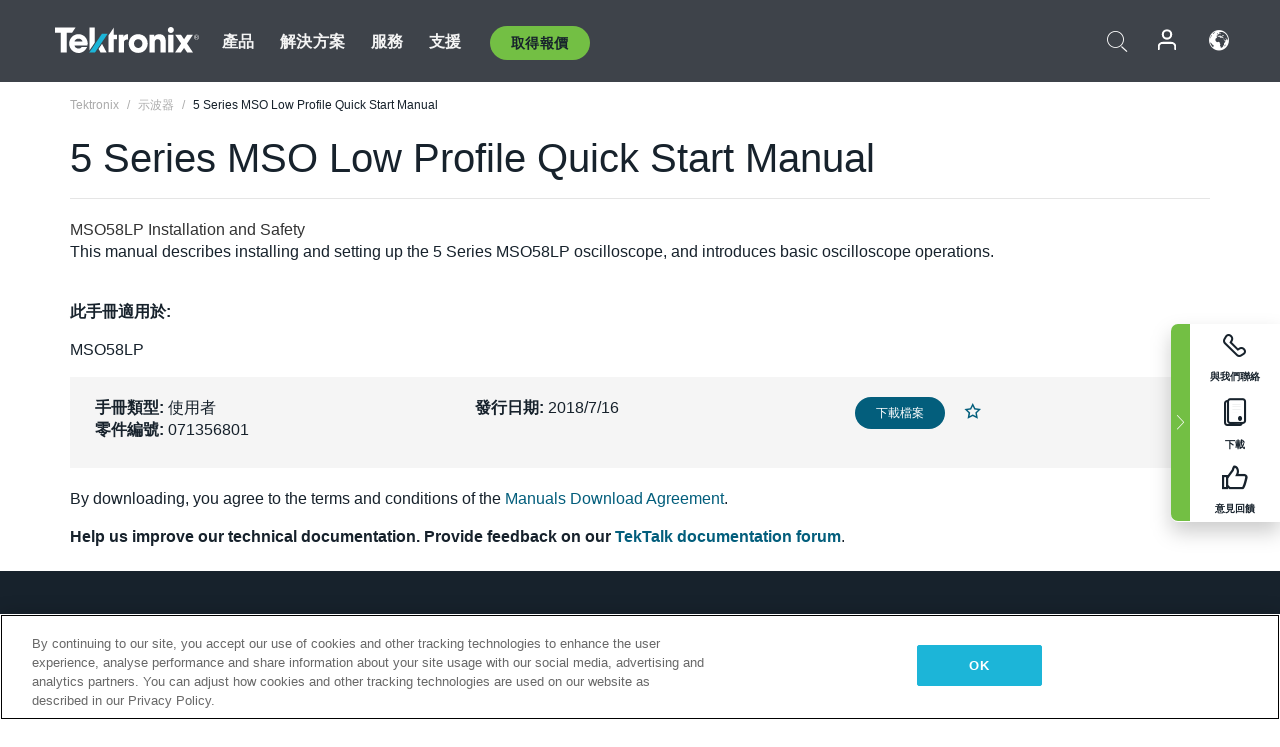

--- FILE ---
content_type: text/html; charset=utf-8
request_url: https://www.tek.com/tw/oscilloscope/5-series-mso-low-profile-manual/5-series-mso-low-profile-0
body_size: 13932
content:



<!DOCTYPE html>
<html lang="zh-TW">
<head itemscope itemtype="http://schema.org/WebSite">
    <meta charset="utf-8">
    <meta http-equiv="X-UA-Compatible" content="IE=edge">
    <meta name="viewport" content="width=device-width" />
    <meta http-equiv="content-language" content="zh-TW">

        <!--Critical CSS Styles-->
        
        <!--CSS Styles-->
        <link rel="stylesheet" id="tek-main-css" href="/patternlab/css/tek.css?v-2026.01.22.1" as="style" data-version="2026.01.22.1">
        <noscript id="tek-main-css-noscript"><link rel="stylesheet" href="/patternlab/css/tek.css?v-2026.01.22.1"></noscript>


    <style type="text/css" data-source="global">
        
    </style>
    <style type="text/css" data-source="localized">
            
    </style>

    <style>
.bundle-card{
overflow: visible;
}
.oem-hide{display:none !important;}
.bundle-card .bundle-price {
font-size:1.425rem!important;
}
@media screen and (min-width: 992px) and (max-width: 1279px){
.bundle-card .bundle-price {
font-size:1.1rem!important;
}
}
.new-nav-item::before {
    color: #73bf44;
    display: initial;
}
:lang(en) .new-nav-item::before, :lang(en) header.header--redesign .nav--main ul li ul li a.category[href="https://my.tek.com/tektalk/"]:before
{
  content: "NEW! ";
   color: #73bf44;
    display: initial;
}
:lang(ja) .new-nav-item::before {
    content: "新着 ";
}
:lang(zh-CN) .new-nav-item::before {
    content: "新的 ";
}
:lang(de-DE) .new-nav-item::before {
    content: "Neu ";
}
:lang(fr-FR) .new-nav-item::before {
    content: "Nouveau "
}
:lang(zh-TW) .new-nav-item::before {
    content: "新的 ";
}
@media screen and (min-width: 992px) {
:lang(fr-FR) .new-nav-item::before {left: -45px;}
  .new-nav-item::before {
    position: absolute;
    left: -20px;
  }
}
.tek-accordion-content {display:none;}
div#drift-frame-controller{z-index:214748364!important;}
@media only screen and (max-width:425px){#onetrust-banner-sdk.otFlat{max-height:25%!important}#onetrust-banner-sdk #onetrust-policy{margin-left:0;margin-top:10px!important}#onetrust-banner-sdk .ot-sdk-columns{width:48%!important;float:left;box-sizing:border-box;padding:0;display:initial;margin-right:2%}#onetrust-consent-sdk #onetrust-button-group button:first-child{margin-top:40px!important}#onetrust-banner-sdk #onetrust-close-btn-container{top:0!important}#onetrust-banner-sdk #onetrust-banner-sdk.ot-close-btn-link,#onetrust-banner-sdk.ot-close-btn-link{padding-top:0!important}}
@media screen and (max-width: 767px){
footer.footer.footer-redesign .footer-connect .social-media-container a {font-size:2rem;}
}
@media screen and (max-width: 300px){
footer.footer.footer-redesign .footer-connect .social-media-container a {font-size:1rem;}
}
/* Slick */
.slider-wrap .slider.slick-slider .banner {display:none;}
.slider-wrap .slider.slick-slider .banner:first-child {display:block;}
.slider-wrap .slider.slick-slider.slick-initialized .banner {display:block;}
/* Documents */
main.main .main-content img.lazy {
max-height: 285px;
min-height: 285px;
}
main.main .main-content #sidebar-wrapper img.lazy,
main.main .main-content img.lazy.loaded,
main.main .main-content .chap-nav img.lazy {
max-height: inherit;
min-height: inherit;
}
main.main .main-content:after,
main.main .main-content #wrapper:after {
    clear: both;
    content: "";
    display: table;
}
@media screen and (min-width: 577px){
  main.main .doc__img {margin: 20px 15px 0px 45px;}
}
/* Slick */
.slider.js-slider-dots img.lazy.loaded,
.main-content img.lazy.loaded {
    max-height: initial;
}
/* MSDM */
div[data-form-block-id="249c9904-bdc6-ee11-9078-6045bd058aac"] {
  visibility: hidden;
  max-height: 1px;
  max-width: 1px;
  overflow: hidden;
}
</style>
    <!--END CSS tyles-->

        <script type="text/javascript" src="/static/js/vendor/jquery-3.5.1.min.js"></script>
<script>
window.dataLayer = window.dataLayer || [];
</script>

<!-- Optimizely -->
<script async src="/api/optimizelyjs/6238166017900544.js"></script>
<!-- End Optimizely -->

<!-- Google Tag Manager -->
<script>(function(w,d,s,l,i){w[l]=w[l]||[];w[l].push({'gtm.start':
new Date().getTime(),event:'gtm.js'});var f=d.getElementsByTagName(s)[0],
j=d.createElement(s),dl=l!='dataLayer'?'&l='+l:'';j.async=true;j.src=
'https://www.googletagmanager.com/gtm.js?id='+i+dl;f.parentNode.insertBefore(j,f);
})(window,document,'script','dataLayer','GTM-77N6');</script>
<!-- End Google Tag Manager -->

    <title itemprop="name">5 Series MSO Low Profile Quick Start Manual | Tektronix</title>
    <meta name="keywords" content="5 Series MSO Low Profile Quick Start Manual, , User, MSO58LP, 5 系列 MSO 精巧型" />
    <meta name="description" content="This manual describes installing and setting up the 5 Series MSO58LP oscilloscope, and introduces  basic oscilloscope operations." />

<!--Open Graph Tags-->
    <meta property="og:title" content="5 Series MSO Low Profile Quick Start Manual" />

<meta property="og:type" content="website" />

    <meta property="og:description" content="This manual describes installing and setting up the 5 Series MSO58LP oscilloscope, and introduces  basic oscilloscope operations." />

<meta property="og:url" content="https://www.tek.com/tw/oscilloscope/5-series-mso-low-profile-manual/5-series-mso-low-profile-0" />




<!--Canonical and Alternate URLs-->
<link rel="canonical" href="https://www.tek.com/tw/oscilloscope/5-series-mso-low-profile-manual/5-series-mso-low-profile-0" itemprop="url" />



<!--Developer site considerations-->

        <link rel="alternate" hreflang="en" href="https://www.tek.com/en/oscilloscope/5-series-mso-low-profile-manual/5-series-mso-low-profile-0" />
        <link rel="alternate" hreflang="x-default" href="https://www.tek.com/en/oscilloscope/5-series-mso-low-profile-manual/5-series-mso-low-profile-0" />
        <link rel="alternate" hreflang="ja-jp" href="https://www.tek.com/ja/oscilloscope/5-series-mso-low-profile-manual/5-series-mso-low-profile-0" />
        <link rel="alternate" hreflang="de-de" href="https://www.tek.com/de/oscilloscope/5-series-mso-low-profile-manual/5-series-mso-low-profile-0" />
        <link rel="alternate" hreflang="ru-ru" href="https://www.tek.com/ru/oscilloscope/5-series-mso-low-profile-manual/5-series-mso-low-profile-0" />
        <link rel="alternate" hreflang="fr-fr" href="https://www.tek.com/fr/oscilloscope/5-series-mso-low-profile-manual/5-series-mso-low-profile-0" />
        <link rel="alternate" hreflang="zh-cn" href="https://www.tek.com.cn/oscilloscope/5-series-mso-low-profile-manual/5-series-mso-low-profile-0" />
        <link rel="alternate" hreflang="zh-tw" href="https://www.tek.com/tw/oscilloscope/5-series-mso-low-profile-manual/5-series-mso-low-profile-0" />
        <link rel="alternate" hreflang="ko-kr" href="https://www.tek.com/ko/oscilloscope/5-series-mso-low-profile-manual/5-series-mso-low-profile-0" />
        <link rel="alternate" hreflang="vi-vn" href="https://www.tek.com/vn/oscilloscope/5-series-mso-low-profile-manual/5-series-mso-low-profile-0" />
    

    

    <script type="text/plain" class="optanon-category-C0002">
        if(document.cookie.indexOf('SC_TRACKING_CONSENT') == -1)
        {
            fetch("/api/trackingconsent/giveconsent", {method: "GET", credentials: 'include'});
        }
    </script>
</head>
<body class="" data-channel="sales" sc-item-id="{555337CA-D4CF-4E41-B130-7B039AECB882}" data-user-email="" data-user-name="" data-cf-country="US">
<!-- Google Tag Manager (noscript) -->
<noscript><iframe src="https://www.googletagmanager.com/ns.html?id=GTM-77N6"
height="0" width="0" style="display:none;visibility:hidden"></iframe></noscript>
<!-- End Google Tag Manager (noscript) -->

    <header class="header header--redesign tek-contact">
    <div class="header__top-mobile">
        <div class="header__btn">
    <div class="block--phone">
        <div class="buyquote-phone icon-phone"><a class="buy-contact-number"></a></div>
    </div>
    <div id="btn-search" class="btn--search">
        <span class="sr-only">切換搜尋</span>
        <span class="icon-search"></span>
    </div>
        <div class="btn--lang">
            <a class="icon-earth header-right__item"><span class="region-text"></span></a>

            <div id="lang-selector-nav" class="lang-selector-bar lang-selector-redesign">
                <div class="lang-selector-bar__header">
                    <div class="header-text">Current Language</div>
                    <div class="header-right__item"><span class="btn-close">×</span></div>
                    <div class="region-text">Chinese (Traditional, Taiwan)</div>
                </div>
                <p class="lang-selector-bar__message">選取語言：</p>
                <nav class="lang-selector-bar__lang-menu">
                    <ul>
                                <li><a href="https://www.tek.com/en/oscilloscope/5-series-mso-low-profile-manual/5-series-mso-low-profile-0">English</a></li>
                                <li><a href="https://www.tek.com/fr/oscilloscope/5-series-mso-low-profile-manual/5-series-mso-low-profile-0">FRAN&#199;AIS</a></li>
                                <li><a href="https://www.tek.com/de/oscilloscope/5-series-mso-low-profile-manual/5-series-mso-low-profile-0">DEUTSCH</a></li>
                                <li><a href="https://www.tek.com/vn/oscilloscope/5-series-mso-low-profile-manual/5-series-mso-low-profile-0">Việt Nam</a></li>
                                <li><a href="https://www.tek.com.cn/oscilloscope/5-series-mso-low-profile-manual/5-series-mso-low-profile-0">简体中文</a></li>
                                <li><a href="https://www.tek.com/ja/oscilloscope/5-series-mso-low-profile-manual/5-series-mso-low-profile-0">日本語</a></li>
                                <li><a href="https://www.tek.com/ko/oscilloscope/5-series-mso-low-profile-manual/5-series-mso-low-profile-0">한국어</a></li>
                                <li><a href="https://www.tek.com/tw/oscilloscope/5-series-mso-low-profile-manual/5-series-mso-low-profile-0">繁體中文</a></li>
                    </ul>
                </nav>

            </div>
        </div>
    <div id="btn-menu" class="btn--menu">
        <span class="sr-only">切換功能表</span>
        <span class="icon-menu"></span>
    </div>
</div><div class="search-block-form">
    
<div class="page-quick-search">
<form action="/api/searchbar/search" method="post"><input name="__RequestVerificationToken" type="hidden" value="0LHHOjlYeXOqI_mDJaaAeIbILE8qU55SPkkPAhBcg1o_50mHmoqb4e9aWgiWSKQusi3gaJ-sCD33nFmWplWXTruxCNhkWvPd64G4YDm0uig1" /><input id="uid" name="uid" type="hidden" value="ce22e590-c601-4e5c-a23d-c843aee244d9" />        <div class="form-item">
            <input autocomplete="off" class="form-search form-search-input search-input-2f37849792dc46608dec90878fc38338" id="2f37849792dc46608dec90878fc38338" name="SearchText" placeholder="搜尋" type="text" value="" />
        </div>
        <div class="form-actions">
            <input type="submit" autocomplete="off" id="edit-submit" value="搜尋" class="button form-submit search-button-2f37849792dc46608dec90878fc38338" />
        </div>
</form>
    <div class="search-quick-container" id="search-container-result-2f37849792dc46608dec90878fc38338" style="display: none;">
        <div class="helper-container">
            <div class="close-container"><span class="btn-close" data-search-id="2f37849792dc46608dec90878fc38338">x</span></div>
            <div class="mobile-tabs">
                <div class="tabs-container">
                    <div data-tab-id="prod-tab" data-search-id="2f37849792dc46608dec90878fc38338" class="tab active product-tab-products-content"></div>
                    <div data-tab-id="doc-tab" data-search-id="2f37849792dc46608dec90878fc38338" class="tab product-tab-docs-content"></div>
                </div>
            </div>
            <div class="row padding-20 content-row">
                <div data-tab-content-id="prod-tab" class="col-md-6 col-xs-12 tab-content active prod-tab-content">
                    <div class="products-content">
                    </div>
                </div>
                <div data-tab-content-id="doc-tab" class="col-md-6 col-xs-12 tab-content inactive docs-tab-content">
                    <div class="docs-content">
                    </div>
                </div>
            </div>
            <div class="no-results-link">To find technical documents by model, try our <a href="/tw/product-support">Product Support Center</a></div>
            <div class="center mr-show-it-all go-to-all-results"><a href="/tw/search">Show all results →</a></div>
        </div>
    </div>
</div>
</div>
<div class="header__logo">
    <div class="block">
        <a href="/tw/">
            <picture><img src="/patternlab/images/transparent-pixel.png" class="main-logo lazy" alt="logo" data-src="/-/media/project/tek/images/logos/logo.svg?iar=0"></picture>
        </a>
        <a href="/tw/">
            <picture><img src="/patternlab/images/transparent-pixel.png" class="second-logo lazy" alt="mobile_logo" data-src="/-/media/project/tek/images/logos/mobile_logo.svg?iar=0"></picture>
        </a>
    </div>
</div>
    </div>
    <div class="header__menu">
        <div class="header-left">
            

<nav class="nav--main">
    <ul>
                    <li>


                <a class="parent-item" href="/tw/">產品</a>

                <div class="sub-menu">
                    <div class="container w--dynamic">

                        <div class="row">

                                <div class="col-xs-12 col-md-4 menu-col">
                                    <ul>

                                            <li>
<a class="category" href="/tw/products/oscilloscopes-and-probes">示波器和探棒</a>                                            </li>
                                                <li>
                                                    <ul>

                                                                        <li>
                                                                            <a href="/tw/products/oscilloscopes">示波器</a>
                                                                        </li>
                                                                        <li>
                                                                            <a href="/tw/products/oscilloscopes/high-speed-digitizers">高速數位器</a>
                                                                        </li>
                                                                        <li>
                                                                            <a href="/tw/products/oscilloscopes/oscilloscope-probes">探棒與配件</a>
                                                                        </li>
                                                    </ul>
                                                </li>
                                            <li>
<a class="m-t-lg-29 category" href="/tw/products/software">軟體</a>                                            </li>
                                                <li>
                                                    <ul>

                                                                        <li>
                                                                            <a href="/tw/products/software?category=bench-software">工作台軟體</a>
                                                                        </li>
                                                                        <li>
                                                                            <a href="/tw/products/software?category=data-analysis">資料分析</a>
                                                                        </li>
                                                                        <li>
                                                                            <a href="/tw/products/software?category=test-automation">測試自動化</a>
                                                                        </li>
                                                    </ul>
                                                </li>
                                            <li>
<a class="m-t-lg-29 category" href="/tw/products/analyzers">分析儀</a>                                            </li>
                                                <li>
                                                    <ul>

                                                                        <li>
                                                                            <a href="/tw/products/spectrum-analyzers">頻譜分析儀</a>
                                                                        </li>
                                                                        <li>
                                                                            <a href="/tw/products/keithley/4200a-scs-parameter-analyzer">參數分析儀</a>
                                                                        </li>
                                                                        <li>
                                                                            <a href="/tw/products/coherent-optical-products">光調變分析儀</a>
                                                                        </li>
                                                                        <li>
                                                                            <a href="/tw/products/frequency-counters">計頻器</a>
                                                                        </li>
                                                    </ul>
                                                </li>
                                                                            </ul>
                                </div>
                                <div class="col-xs-12 col-md-4 menu-col">
                                    <ul>

                                            <li>
<a class="category" href="/tw/products/signal-generators">訊號產生器</a>                                            </li>
                                                <li>
                                                    <ul>

                                                                        <li>
                                                                            <a href="/tw/products/signal-generators/arbitrary-function-generator">任意函數產生器</a>
                                                                        </li>
                                                                        <li>
                                                                            <a href="/tw/products/arbitrary-waveform-generators">任意波形產生器</a>
                                                                        </li>
                                                    </ul>
                                                </li>
                                            <li>
<a class="m-t-lg-29 category" href="/tw/products/sources-and-supplies">電源和電源供應器</a>                                            </li>
                                                <li>
                                                    <ul>

                                                                        <li>
                                                                            <a href="/tw/products/keithley/source-measure-units">電源量測設備</a>
                                                                        </li>
                                                                        <li>
                                                                            <a href="/tw/products/dc-power-supplies">直流電源供應器</a>
                                                                        </li>
                                                                        <li>
                                                                            <a href="/tw/products/dc-electronic-loads">直流電子負載</a>
                                                                        </li>
                                                                        <li>
                                                                            <a href="/tw/products/ea/bidirectional-power-supplies">DC 雙向供應器</a>
                                                                        </li>
                                                                        <li>
                                                                            <a href="/tw/products/battery-test-and-simulation">電化學產品</a>
                                                                        </li>
                                                    </ul>
                                                </li>
                                            <li>
<a class="m-t-lg-29 category" href="/tw/products/meters">電錶</a>                                            </li>
                                                <li>
                                                    <ul>

                                                                        <li>
                                                                            <a href="/tw/products/keithley/benchtop-digital-multimeter">數位萬用電錶</a>
                                                                        </li>
                                                                        <li>
                                                                            <a href="/tw/products/keithley/data-acquisition-daq-systems">切換和資料擷取系統</a>
                                                                        </li>
                                                                        <li>
                                                                            <a href="/tw/products/keithley/low-level-sensitive-and-specialty-instruments">低位準儀器/靈敏和專用儀器</a>
                                                                        </li>
                                                    </ul>
                                                </li>
                                                                            </ul>
                                </div>
                                <div class="col-xs-12 col-md-4 menu-col">
                                    <ul>

                                            <li>
<a class="category" href="/tw/products">其他產品</a>                                            </li>
                                                <li>
                                                    <ul>

                                                                        <li>
                                                                            <a class="new-nav-item" href="/tw/products/reference-solutions">參考解決方案</a>
                                                                        </li>
                                                                        <li>
                                                                            <a href="/tw/products/keithley/semiconductor-testing-systems">半導體測試系統</a>
                                                                        </li>
                                                                        <li>
                                                                            <a href="/tw/products/components-accessories">元件和配件</a>
                                                                        </li>
                                                                        <li>
                                                                            <a href="/tw/buy/encore">翻新測試設備</a>
                                                                        </li>
                                                                        <li>
                                                                            <a class="nav-highlight mb-3" href="/tw/tools">Product Selectors &amp; Calculators ⇨</a>
                                                                        </li>
                                                    </ul>
                                                </li>
                                            <li>
<a class="category" href="/tw/products/keithley">吉時利產品</a>                                            </li>
                                            <li>
<a class="category" href="/tw/products/ea">EA Elektro-Automatik 產品</a>                                            </li>
                                            <li>
<a class="category" href="/tw/products">查看所有產品</a>                                            </li>
                                            <li>
<a class="category" href="/tw/buy/promotions">促銷活動</a>                                            </li>
                                                                            </ul>
                                </div>
                        </div>
                    </div>
                </div>
            </li>
            <li>


                <a class="parent-item" href="/tw/">解決方案</a>

                <div class="sub-menu">
                    <div class="container w--dynamic">

                        <div class="row">

                                <div class="col-xs-12 col-md-3 key-trends-col menu-col">
                                    <ul>

                                            <li>
<a class="category" href="/tw/solutions">行業</a>                                            </li>
                                                <li>
                                                    <ul>

                                                                        <li>
                                                                            <a href="/tw/solutions/application/research">進階研究</a>
                                                                        </li>
                                                                        <li>
                                                                            <a href="/tw/solutions/industry/aero-def">航太與國防</a>
                                                                        </li>
                                                                        <li>
                                                                            <a href="/tw/solutions/industry/automotive-test-solutions">汽車</a>
                                                                        </li>
                                                                        <li>
                                                                            <a href="/tw/education/university-labs">教育與教學實驗室</a>
                                                                        </li>
                                                                        <li>
                                                                            <a href="/tw/solutions/industry/medical-devices-and-systems">醫療裝置和系統</a>
                                                                        </li>
                                                                        <li>
                                                                            <a class="new-nav-item" href="/tw/solutions/industry/power-semiconductor">功率半導體</a>
                                                                        </li>
                                                                        <li>
                                                                            <a href="/tw/solutions/industry/renewable-energy">再生能源</a>
                                                                        </li>
                                                                        <li>
                                                                            <a href="/tw/solutions/industry/semiconductor-design-and-manufacturing">半導體設計與製造</a>
                                                                        </li>
                                                    </ul>
                                                </li>
                                                                            </ul>
                                </div>
                                <div class="col-xs-12 col-md-9 app-ind-col menu-col">
                                    <ul>

                                            <li>
<a class="category" href="/tw/solutions">應用</a>                                            </li>
                                                <li>
                                                    <ul>

                                                                        <li>
                                                                            <a href="/tw/solutions/application/3d-sensing">3D 感應與影像特性</a>
                                                                        </li>
                                                                        <li>
                                                                            <a href="/tw/solutions/application/emi-emc-testing">EMI/EMC 測試</a>
                                                                        </li>
                                                                        <li>
                                                                            <a href="/tw/solutions/application/high-speed-serial-communication">高速串列通訊</a>
                                                                        </li>
                                                                        <li>
                                                                            <a href="/tw/solutions/application/material-science">材料科學和工程</a>
                                                                        </li>
                                                                        <li>
                                                                            <a href="/tw/">軍事與政府</a>
                                                                        </li>
                                                                        <li>
                                                                            <a href="/tw/solutions/application/power-efficiency">電源效率</a>
                                                                        </li>
                                                                        <li>
                                                                            <a href="/tw/solutions/application/rf-testing">射頻測試</a>
                                                                        </li>
                                                                        <li>
                                                                            <a href="/tw/solutions/application/test-automation">測試自動化</a>
                                                                        </li>
                                                                        <li>
                                                                            <a href="/tw/">有線通訊設備</a>
                                                                        </li>
                                                    </ul>
                                                </li>
                                            <li>
<a class="m-t-lg-29 category" href="/tw/solutions">All Solutions</a>                                            </li>
                                                                            </ul>
                                </div>
                        </div>
                    </div>
                </div>
            </li>
            <li>

                    <meta itemprop="serviceType" content="服務" />

                <a class="parent-item" href="/tw/">服務</a>

                <div class="sub-menu">
                    <div class="container w--dynamic">

                        <div class="row">

                                <div class="col-xs-12 col-md-4 menu-col">
                                    <ul>

                                            <li>
<a class="category" href="/tw/services/calibration-services">                                                    <span itemprop="name">
                                                        校準服務
                                                    </span>
</a>                                            </li>
                                                <li>
                                                    <ul>

                                                                        <li>
                                                                            <div>
                                                                                <span itemprop="name">
                                                                                    <a href="/tw/services/calibration-services/factory-verified-calibration-services">原廠認證校驗</a>
                                                                                </span>
                                                                            </div>
                                                                        </li>
                                                                        <li>
                                                                            <div>
                                                                                <span itemprop="name">
                                                                                    <a href="/tw/services/calibration-services/multi-brand-oem-compliant-calibration-services">多重品牌相容校驗</a>
                                                                                </span>
                                                                            </div>
                                                                        </li>
                                                                        <li>
                                                                            <div>
                                                                                <span itemprop="name">
                                                                                    <a href="/tw/services/calibration-services/quality">品質與認可</a>
                                                                                </span>
                                                                            </div>
                                                                        </li>
                                                                        <li>
                                                                            <div>
                                                                                <span itemprop="name">
                                                                                    <a href="/tw/services/calibration-services/calibration-capabilities">校驗能力</a>
                                                                                </span>
                                                                            </div>
                                                                        </li>
                                                                        <li>
                                                                            <div>
                                                                                <span itemprop="name">
                                                                                    <a href="/tw/services/calibration-services/locations">位置</a>
                                                                                </span>
                                                                            </div>
                                                                        </li>
                                                                        <li>
                                                                            <div>
                                                                                <span itemprop="name">
                                                                                    <a href="/tw/services/calibration-services/calibration-services-levels">服務層次</a>
                                                                                </span>
                                                                            </div>
                                                                        </li>
                                                                        <li>
                                                                            <div>
                                                                                <span itemprop="name">
                                                                                    <a href="/tw/services/test-equipment-repair/rma-status-search">原廠級校驗狀態追蹤</a>
                                                                                </span>
                                                                            </div>
                                                                        </li>
                                                                        <li>
                                                                            <div>
                                                                                <span itemprop="name">
                                                                                    <a class="nav-highlight" href="/tw/services/multi-brand-quote-request">多重品牌服務要求 ⇨</a>
                                                                                </span>
                                                                            </div>
                                                                        </li>
                                                                        <li>
                                                                            <div>
                                                                                <span itemprop="name">
                                                                                    <a class="nav-highlight" href="/tw/services/select-factory-service-request">原廠服務要求 ⇨</a>
                                                                                </span>
                                                                            </div>
                                                                        </li>
                                                    </ul>
                                                </li>
                                            <li>
<a class="m-t-lg-29 category" href="/tw/services/asset-management">                                                    <span itemprop="name">
                                                        資產管理服務
                                                    </span>
</a>                                            </li>
                                                <li>
                                                    <ul>

                                                                        <li>
                                                                            <div>
                                                                                <span itemprop="name">
                                                                                    <a href="/tw/services/asset-management/calweb">CalWeb</a>
                                                                                </span>
                                                                            </div>
                                                                        </li>
                                                                        <li>
                                                                            <div>
                                                                                <span itemprop="name">
                                                                                    <a href="/tw/services/asset-management/managed-services">儀器管理服務</a>
                                                                                </span>
                                                                            </div>
                                                                        </li>
                                                    </ul>
                                                </li>
                                                                            </ul>
                                </div>
                                <div class="col-xs-12 col-md-4 menu-col">
                                    <ul>

                                            <li>
<a class="category" href="/tw/services/test-equipment-repair">                                                    <span itemprop="name">
                                                        維修服務
                                                    </span>
</a>                                            </li>
                                                <li>
                                                    <ul>

                                                                        <li>
                                                                            <div>
                                                                                <span itemprop="name">
                                                                                    <a class="oem-hide" href="/tw/services/test-equipment-repair/rma-request">安排維修服務</a>
                                                                                </span>
                                                                            </div>
                                                                        </li>
                                                                        <li>
                                                                            <div>
                                                                                <span itemprop="name">
                                                                                    <a href="/tw/services/test-equipment-repair/rma-status-search">追蹤維修狀態</a>
                                                                                </span>
                                                                            </div>
                                                                        </li>
                                                                        <li>
                                                                            <div>
                                                                                <span itemprop="name">
                                                                                    <a href="/webform/request-tektronix-parts-information">零件</a>
                                                                                </span>
                                                                            </div>
                                                                        </li>
                                                                        <li>
                                                                            <div>
                                                                                <span itemprop="name">
                                                                                    <a href="/tw/services/test-equipment-repair/warranty-status-search">查看產品保固狀態</a>
                                                                                </span>
                                                                            </div>
                                                                        </li>
                                                    </ul>
                                                </li>
                                                                            </ul>
                                </div>
                                <div class="col-xs-12 col-md-4 menu-col">
                                    <ul>

                                            <li>
<a class="category" href="/tw/services/ea-factory-service">EA Elektro-Automatik 服務</a>                                            </li>
                                            <li>
<a class="category" href="/tw/component-solutions">Tektronix 元件解決方案</a>                                            </li>
                                            <li>
<a class="category" href="/tw/services/factory-service-plans">服務方案</a>                                            </li>
                                            <li>
<a class="category" href="/tw/services">查看所有服務</a>                                            </li>
                                                                            </ul>
                                </div>
                        </div>
                    </div>
                </div>
            </li>
            <li>


                <a class="parent-item" href="/tw/">支援</a>

                <div class="sub-menu">
                    <div class="container w--dynamic">

                        <div class="row">

                                <div class="col-xs-12 col-md-4 menu-col">
                                    <ul>

                                            <li>
<a class="category" href="/tw/ownerresources">產品</a>                                            </li>
                                                <li>
                                                    <ul>

                                                                        <li>
                                                                            <a href="/tw/support/datasheets-manuals-software-downloads"> 產品支援和下載</a>
                                                                        </li>
                                                                        <li>
                                                                            <a href="/tw/order-status-search">訂單狀態</a>
                                                                        </li>
                                                                        <li>
                                                                            <a href="/tw/product-registration">產品註冊</a>
                                                                        </li>
                                                                        <li>
                                                                            <a href="/tw/services/test-equipment-repair/warranty-status-search">查看產品保固狀態</a>
                                                                        </li>
                                                                        <li>
                                                                            <a href="/tw/buy/request-parts-information">零件</a>
                                                                        </li>
                                                    </ul>
                                                </li>
                                            <li>
<a class="m-t-lg-29 category" href="/tw/products/software">軟體</a>                                            </li>
                                                <li>
                                                    <ul>

                                                                        <li>
                                                                            <a href="/tw/support/datasheets-manuals-software-downloads">軟體下載</a>
                                                                        </li>
                                                                        <li>
                                                                            <a href="/tw/support/products/product-license">TEKAMS (軟體授權管理)</a>
                                                                        </li>
                                                    </ul>
                                                </li>
                                            <li>
<a class="m-t-lg-29 category" href="/tw/support/resource-center">資源</a>                                            </li>
                                                <li>
                                                    <ul>

                                                                        <li>
                                                                            <a href="/tw/support/ea">EA Elektro-Automatik 支援</a>
                                                                        </li>
                                                                        <li>
                                                                            <a href="/tw/support/faqs">常見問題</a>
                                                                        </li>
                                                                        <li>
                                                                            <a href="/tw/support">支援中心</a>
                                                                        </li>
                                                                        <li>
                                                                            <a href="https://my.tek.com/zh-TW/support/create-new-support-case/">技術支援</a>
                                                                        </li>
                                                    </ul>
                                                </li>
                                                                            </ul>
                                </div>
                                <div class="col-xs-12 col-md-4 menu-col">
                                    <ul>

                                            <li>
<a class="category" href="/tw/buy">如何以及在哪裡購買</a>                                            </li>
                                                <li>
                                                    <ul>

                                                                        <li>
                                                                            <a href="/tw/contact-tek">與我們聯絡</a>
                                                                        </li>
                                                                        <li>
                                                                            <a href="/tw/buy/partner-locator">經銷商定位器</a>
                                                                        </li>
                                                                        <li>
                                                                            <a href="/tw/buy/gsa-multiple-award-schedule-pricelist">GSA 程式</a>
                                                                        </li>
                                                                        <li>
                                                                            <a href="/tw/buy/promotions">促銷活動</a>
                                                                        </li>
                                                    </ul>
                                                </li>
                                            <li>
<a class="m-t-lg-29 category" href="/tw/about-us/integrity-and-compliance-program">遵守</a>                                            </li>
                                                <li>
                                                    <ul>

                                                                        <li>
                                                                            <a href="/tw/support/export-codes">出口代碼</a>
                                                                        </li>
                                                                        <li>
                                                                            <a href="/tw/about-us/integrity-and-compliance-program">誠信合規</a>
                                                                        </li>
                                                                        <li>
                                                                            <a href="/tw/services/recycle">產品回收（僅限歐洲）</a>
                                                                        </li>
                                                                        <li>
                                                                            <a href="/tw/support/product-security">產品安全</a>
                                                                        </li>
                                                                        <li>
                                                                            <a href="/tw/services/customer-quality-assurance">品質保證</a>
                                                                        </li>
                                                                        <li>
                                                                            <a href="/tw/services/safety">安全召回</a>
                                                                        </li>
                                                                        <li>
                                                                            <a href="/tw/documents/service/traceability-map-beaverton-pdf">可追溯性</a>
                                                                        </li>
                                                    </ul>
                                                </li>
                                                                            </ul>
                                </div>
                                <div class="col-xs-12 col-md-4 menu-col">
                                    <ul>

                                            <li>
<a class="category" href="/tw/about-us">公司</a>                                            </li>
                                                <li>
                                                    <ul>

                                                                        <li>
                                                                            <a href="/tw/about-us">關於我們</a>
                                                                        </li>
                                                                        <li>
                                                                            <a href="/tw/newsroom?category=blogs&amp;lang=zh-TW">部落格</a>
                                                                        </li>
                                                                        <li>
                                                                            <a href="/tw/stories">客戶故事</a>
                                                                        </li>
                                                                        <li>
                                                                            <a href="/tw/events">活動</a>
                                                                        </li>
                                                                        <li>
                                                                            <a href="/tw/newsroom">新聞編輯室</a>
                                                                        </li>
                                                    </ul>
                                                </li>
                                            <li>
<a class="m-t-lg-29 category" href="/tw/buy/partners">合作夥伴入口網站</a>                                            </li>
                                            <li>
<a class="m-t-lg-29 category" href="https://my.tek.com/en/tektalk/?_gl=1*2wluc8*_gcl_au*MTE2NjcyNTE0MS4xNzI0MTI1NTQ0*_ga*OTA5OTY3NzMxLjE2Njg0MDUzODA.*_ga_1HMYS1JH9M*MTcyNDEyOTY3My42NTguMS4xNzI0MTM3MTgwLjYwLjAuMA..">TekTalk 使用者社群</a>                                            </li>
                                                                            </ul>
                                </div>
                        </div>
                    </div>
                </div>
            </li>
        <li>
                <div class="header-left__item block-buyquote">
        <nav class="nav--buy-quote">
            <ul>
                <li>
                        <a href="#" class="btn btn--green btn--small btn-quote parent-item">取得報價</a>
                    <div class="buy-quote sub-menu">
                        <div class="container">
                            <div class="row" style="justify-content: center;">
                                    <div class="thumbnails-wrap">
<a class="icon-top icon-scope" href="/tw/buy/tekstore/quote">取得產品報價</a><a class="icon-top icon-repair-service" href="/tw/request-service-quote-or-info">取得服務報價</a><a class="icon-top icon-contact-card-2021" title="Contact Sales" href="/tw/buy/request-sales-contact">聯絡銷售</a>                                    </div>
                            </div>
                        </div>
                    </div>
                </li>
            </ul>
        </nav>
    </div>

        </li>
    </ul>
</nav>

        </div>
        <div class="region--header_menu_right">
            <div class="header-right">
                

<div class="block--phone header-right__item">
    <div class="buyquote-phone">
        <a class="buy-contact-number"></a>
    </div>
</div>
<div class="search-block-form header-right__item">
    <div class="btn--search parent-item">
        <span class="sr-only">切換搜尋</span>
        <span class="icon-search"></span>
    </div>
    <div class="header-search-form">
        
<div class="page-quick-search">
<form action="/api/searchbar/search" method="post"><input name="__RequestVerificationToken" type="hidden" value="UMSMYSnehzzMJk_6Hx43yMh5sDOepHteTWcOpLqp3ermioPQKygMEEbXKtCyRHfphbF9bzGCnJHedW3y8ctz7lAk0VpEF-iYvG8fi7Ea1xw1" /><input id="uid" name="uid" type="hidden" value="8686de6d-72fe-4e17-8bcb-63549d993e16" />        <div class="form-item">
            <input autocomplete="off" class="form-search form-search-input search-input-2c7fc528b39147aeb2f55380800f8308" id="2c7fc528b39147aeb2f55380800f8308" name="SearchText" placeholder="搜尋" type="text" value="" />
        </div>
        <div class="form-actions">
            <input type="submit" autocomplete="off" id="edit-submit" value="搜尋" class="button form-submit search-button-2c7fc528b39147aeb2f55380800f8308" />
        </div>
</form>
    <div class="search-quick-container" id="search-container-result-2c7fc528b39147aeb2f55380800f8308" style="display: none;">
        <div class="helper-container">
            <div class="close-container"><span class="btn-close" data-search-id="2c7fc528b39147aeb2f55380800f8308">x</span></div>
            <div class="mobile-tabs">
                <div class="tabs-container">
                    <div data-tab-id="prod-tab" data-search-id="2c7fc528b39147aeb2f55380800f8308" class="tab active product-tab-products-content"></div>
                    <div data-tab-id="doc-tab" data-search-id="2c7fc528b39147aeb2f55380800f8308" class="tab product-tab-docs-content"></div>
                </div>
            </div>
            <div class="row padding-20 content-row">
                <div data-tab-content-id="prod-tab" class="col-md-6 col-xs-12 tab-content active prod-tab-content">
                    <div class="products-content">
                    </div>
                </div>
                <div data-tab-content-id="doc-tab" class="col-md-6 col-xs-12 tab-content inactive docs-tab-content">
                    <div class="docs-content">
                    </div>
                </div>
            </div>
            <div class="no-results-link">To find technical documents by model, try our <a href="/tw/product-support">Product Support Center</a></div>
            <div class="center mr-show-it-all go-to-all-results"><a href="/tw/search">Show all results →</a></div>
        </div>
    </div>
</div>
    </div>
</div><nav class="header-right__item nav--account">
    <ul>
            <li class="nav--account__login">
                <form action="/identity/externallogin?authenticationType=AzureB2C&amp;ReturnUrl=%2fidentity%2fexternallogincallback%3fReturnUrl%3d%252ftw%252foscilloscope%252f5-series-mso-low-profile-manual%252f5-series-mso-low-profile-0%26sc_site%3dus%26authenticationSource%3dDefault&amp;sc_site=us" method="post">    <button type="submit" class="login-link">登入</button>
</form>
            </li>
    </ul>
</nav><a class="icon-earth header-right__item"><span class="region-text"></span></a>

<div id="lang-selector-nav" class="lang-selector-bar lang-selector-redesign">
    <div class="lang-selector-bar__header">
        <div class="header-text">Current Language</div>
        <div class="header-right__item"><span class="btn-close">×</span></div>
        <div class="region-text">Chinese (Traditional, Taiwan)</div>
    </div>
    <p class="lang-selector-bar__message">選取語言：</p>
    <nav class="lang-selector-bar__lang-menu">
        <ul>
                    <li><a href="https://www.tek.com/en/oscilloscope/5-series-mso-low-profile-manual/5-series-mso-low-profile-0">English</a></li>
                    <li><a href="https://www.tek.com/fr/oscilloscope/5-series-mso-low-profile-manual/5-series-mso-low-profile-0">FRAN&#199;AIS</a></li>
                    <li><a href="https://www.tek.com/de/oscilloscope/5-series-mso-low-profile-manual/5-series-mso-low-profile-0">DEUTSCH</a></li>
                    <li><a href="https://www.tek.com/vn/oscilloscope/5-series-mso-low-profile-manual/5-series-mso-low-profile-0">Việt Nam</a></li>
                    <li><a href="https://www.tek.com.cn/oscilloscope/5-series-mso-low-profile-manual/5-series-mso-low-profile-0">简体中文</a></li>
                    <li><a href="https://www.tek.com/ja/oscilloscope/5-series-mso-low-profile-manual/5-series-mso-low-profile-0">日本語</a></li>
                    <li><a href="https://www.tek.com/ko/oscilloscope/5-series-mso-low-profile-manual/5-series-mso-low-profile-0">한국어</a></li>
                    <li><a href="https://www.tek.com/tw/oscilloscope/5-series-mso-low-profile-manual/5-series-mso-low-profile-0">繁體中文</a></li>
        </ul>
    </nav>

</div>

            </div>
        </div>
    </div>
</header>

    <main role="main" class="main page__content global-components-init ">
        
        

<div class="flyout-redesign sticky-btn-group">
    <div class="sticky-btn-left sticky-btn-toggle open">
        <div class="hidden-xs hidden-sm">
            <div class="icon icon-chevron-right"></div>
        </div>
    </div>
    <div class="sticky-btn-right">
        

    <div class="sticky-btn">
        <div class="icon icon-phone-bold">
            <p>與我們聯絡</p>
        </div>
        <div class="callout clearfix">
            <div class="callout__close icon-chevron-right"></div>
            <div class="scroll-xs">
                <div class="callout__content">
                    <div class="col">
                            <div class="flex-icon-wrapper">
                                    <a class="open-chat chat icon-comments hidden" data-region="tw">
                                        <div class="callout__content-title">提出問題</div>
                                    </a>
                            </div>
                            <p class="description">與 Tek 業務代表即時對談。 上班時間：上午 6:00 - 下午 4:30 (太平洋時間)</p>
                    </div>


                        <div id="refresh-callout-call" class="col">

                            <a href="" class="call icon-communication">
                                <div class="callout__content-title">致電</div>
                                <p class="description__phone">請致電</p>
                            </a>


                                <p class="description"> 與 Tek 業務代表即時對談。 上班時間：上午 8:30 - 下午 5:30 (太平洋時間)</p>

                            <p></p>
                        </div>
                    <div id="refresh-callout-contact" class="col">
                        <a href="/tw/contact-us" class=" icon-question">
                            <div class="callout__content-title">與我們聯絡</div>
                            <p class="description">若有任何評論、問題或意見，請聯絡我們</p>
                        </a>
                    </div>
                </div>
            </div>
        </div>
    </div>
<div class="sticky-btn">
    <div class="icon icon-datasheet">
        <p>下載</p>
    </div>
    <div class="callout download clearfix">
        <div class="callout__close icon-chevron-right"></div>
        <div class="scroll-xs">
            <header>
                <p>下載手冊、產品規格表、軟體等等：</p>
            </header>
<form action="/api/searchbar/search" method="post">                <div class="callout__content">
                    <input name="__RequestVerificationToken" type="hidden" value="ar1Bp-Btv0JPOiPxy-fPkMxk2DnxKLgKIm5R9n18_HQ8UDkHki5V_0maLB61E4sQy-AS63NuAWuSxNEizKOnoVn9FrEMheXkFszYAsNNR_g1" />
                    <input id="uid" name="uid" type="hidden" value="de49f811-d607-4528-b5b1-f699e70402c4" />
                    <div class="col-2">
                        <div class="callout__content-title">下載類型</div>
                        <div class="dropdown">
                            <select class="btn btn--right-icon icon-chevron-down " id="SearchType" name="SearchType" type="button"><option selected="selected" value="">全部顯示</option>
<option value="product_series">Products</option>
<option value="datasheet">Datasheet</option>
<option value="manual">Manual</option>
<option value="software">Software</option>
<option value="document">Marketing Document</option>
<option value="faq">Faq</option>
<option value="video">Video</option>
</select>
                        </div>
                    </div>
                    <div class="col-2">
                        <div class="callout__content-title">機型或關鍵字</div>
                        <div class="form-item">
                            <input checkedname="keys" id="edit-keys" name="SearchText" placeholder="開始輸入..." title="輸入您要搜尋的術語。" type="search" value="" />
                        </div>
                    </div>

                    <div class="col-1">
                        <input type="submit" class="btn btn--right-icon icon-chevron-right" value="搜尋" />
                    </div>
                </div>
</form>        </div>
    </div>
</div>
    <div class="sticky-btn">
        <div class="icon icon-thumbs-up">
            <p>意見回饋</p>
        </div>
        <div class="callout clearfix feedback">
            <div class="callout__close icon-chevron-right"></div>
            <div class="scroll-xs">
                <div class="feedback-rating__parentcontainer">
                    <p class="m-t-32">有意見回饋嗎？我們很樂意聽聽您的看法。</p>
                    <p class="description">不論是正面或負面的建議，您的意見都能協助我們不斷改善 Tek.com 的體驗。若您遇到問題或我們提供的服務不錯，都請讓我們瞭解。</p>
                    <p><a href="https://www.surveygizmo.com/s3/4165364/www-nps-web-survey" class="btn" target="_blank" rel="noopener noreferrer">讓我們瞭解您的想法</a></p>
                </div>
            </div>
        </div>
    </div>






    </div>
</div>



<div class="container">

<div id="block-tektronix-breadcrumbs" class="block">
    <nav role="navigation">
        <ol itemscope="" itemtype="http://schema.org/BreadcrumbList">
            <li itemprop="itemListElement" itemscope="" itemtype="http://schema.org/ListItem">
                    <a href="/tw/" itemprop="item">
                        <span itemprop="name">Tektronix</span>
                    </a>
                <meta itemprop="position" content="0" />
            </li>
            <li itemprop="itemListElement" itemscope="" itemtype="http://schema.org/ListItem">
                    <a href="/tw/products/oscilloscopes" itemprop="item">
                        <span itemprop="name">示波器</span>
                    </a>
                <meta itemprop="position" content="1" />
            </li>
            <li itemprop="itemListElement" itemscope="" itemtype="http://schema.org/ListItem">
                    <span itemprop="name">5 Series MSO Low Profile Quick Start Manual</span>
                <meta itemprop="position" content="2" />
            </li>
        </ol>
    </nav>
</div>


<div class="header-image__none">
        <h1 class="page-title">5 Series MSO Low Profile Quick Start Manual</h1>

</div>




    <div class="tek-mobile-text">
        MSO58LP Installation and Safety
    </div>
        
<p>This manual describes installing and setting up the 5 Series MSO58LP oscilloscope, and introduces  basic oscilloscope operations.</p>
    <p>
        <br />
        <strong>此手冊適用於:</strong>
    </p>
    <p>
        MSO58LP
    </p>

<div class="messages" id="social-interactions-message-sc-component">
    <div class="messages-content hidden">
        <div class="message please-authenticate">
            Please Login/Register to interact with the search results.
            <a href="/identity/login/us/AzureB2C?returnUrl=/tw/oscilloscope/5-series-mso-low-profile-manual/5-series-mso-low-profile-0" class="btn btn--green open-login-btn">Login</a>
        </div>
    </div>
    <div class="message-container hidden-without-important" style="top:75px; text-align:center; z-index:99;">
        <div class="alert alert-info margin-20 alert-dismissable" role="alert">
            <span class="close" data-dismiss="alert" aria-label="Close">
                <span aria-hidden="true">&times;</span>
            </span>
        </div>
    </div>
</div>

<div class="manual-download__info col-xs-12">
    <div class="col-sm-6 col-md-4">
        <ul>
                <li><strong>手冊類型:</strong> 使用者</li>
                            <li><strong>零件編號:</strong> 071356801</li>
        </ul>
    </div>
    <div class="col-sm-6 col-md-4">
        <ul>
                <li>
                    <strong>發行日期:</strong> <time datetime="20180716T000000Z">2018/7/16 </time>
                </li>
                    </ul>
    </div>
    <div class="col-sm-6 col-md-4">
        <ul>


                <li data-type="Manual" data-subtype="使用者" data-number="071356801" class="download btn">
                    <a href="https://download.tek.com/manual/071356801b.pdf">
                    下載檔案
                    </a>
                </li>
                <li style="display:inline;" class="social-interactions" data-item-id="{555337CA-D4CF-4E41-B130-7B039AECB882}">
                    <a data-action="AddAsFavorite" class="action-favorite" title="" href="#"><i class="icon-star"></i></a>
                </li>
        </ul>
    </div>
</div><p>By downloading, you agree to the terms and conditions of the <a class="tek-accordion">Manuals Download Agreement</a>.</p>    <div class="tek-accordion-content">
        <h1 class="page-title">Manuals Download Agreement</h1>
<div class="content-wide">
<h4>ATTENTION: please read the following terms and conditions carefully before downloading any documents from this website. By downloading manuals from Tektronix' website, you agree to the following terms and conditions:</h4>
<h5>Manuals for Products That Are Currently Supported:</h5>
<p>Tektronix hereby grants permission and license to owners of Tektronix instruments to download and reproduce the manuals on this website for their own internal or personal use. Manuals for currently supported products may not be reproduced for distribution to others unless specifically authorized in writing by Tektronix, Inc.</p>
<p>A Tektronix manual may have been revised to reflect changes made to the product during its manufacturing life. Thus, different versions of a manual may exist for any given product. Care should be taken to ensure that one obtains the proper manual version for a specific product serial number.</p>
<h5>Manuals for Products That Are No Longer Supported:</h5>
<p>Tektronix cannot provide manuals for measurement products that are no longer eligible for long term support. Tektronix hereby grants permission and license for others to reproduce and distribute copies of any Tektronix measurement product manual, including user manuals, operator's manuals, service manuals, and the like, that (a) have a Tektronix Part Number and (b) are for a measurement product that is no longer supported by Tektronix.</p>
<p>A Tektronix manual may be revised to reflect changes made to the product during its manufacturing life. Thus, different versions of a manual may exist for any given product. Care should be taken to ensure that one obtains the proper manual version for a specific product serial number.</p>
<p>This permission and license does not apply to any manual or other publication that is still available from Tektronix, or to any manual or other publication for a video production product or a color printer product.</p>
<h5>Disclaimer:</h5>
<p>Tektronix does not warrant the accuracy or completeness of the information, text, graphics, schematics, parts lists, or other material contained within any measurement product manual or other publication that is not supplied by Tektronix or that is produced or distributed in accordance with the permission and license set forth above.</p>
<p>Tektronix may make changes to the content of this website or to its products at any time without notice.</p>
<h5>Limitation of Liability:</h5>
<p>TEKTRONIX SHALL NOT BE LIABLE FOR ANY DAMAGES WHATSOEVER (INCLUDING, WITHOUT LIMITATION, ANY CONSEQUENTIAL OR INCIDENTAL DAMAGES, DAMAGES FOR LOSS OF PROFITS, BUSINESS INTERRUPTION, OR FOR INFRINGEMENT OF INTELLECTUAL PROPERTY) ARISING OUT OF THE USE OF ANY MEASUREMENT PRODUCT MANUAL OR OTHER PUBLICATION PRODUCED OR DISTRIBUTED IN ACCORDANCE WITH THE PERMISSION AND LICENSE SET FORTH ABOVE.</p>
</div>
<p>&nbsp;</p>
    </div>

<p><strong>Help us improve our technical documentation. Provide feedback on our <a href="https://my.tek.com/tektalk/documentation">TekTalk documentation forum</a></strong>.</p>
</div>
    </main>

    


<footer class="footer footer-redesign">
    <div class="container">
        <div class="footer-logo">
            <picture><img src="/patternlab/images/transparent-pixel.png" alt="Tektronix" data-src="/-/media/project/tek/images/logos/tek-monogram/logo_tk_footer.svg?iar=0" class="lazy"></picture>
        </div>
        
<div class="footer-about">
    <p class="heading">關於 Tektronix</p>
    <p class="about">
        我們是量測洞察力的公司，致力於效能並盡力發揮各種可能性。Tektronix 設計並製造各種測試和量測解決方案，來突破日益複雜的藩籬，以加速全球創新。
    </p>
    <a class="btn btn--transp" href="/tw/about-us">深入瞭解我們</a>
</div>

<div class="footer-company">
    <p class="heading">公司</p>
    <ul class="footer-links">
                <li><a href="/tw/about-us">關於我們</a></li>
                <li><a href="https://careers.ralliant.com/tektronix/">人才招募</a></li>
                <li><a href="https://news.tektronix.com/">新聞中心</a></li>
                <li><a href="/tw/events">活動</a></li>
                <li><a href="/tw/products/ea">EA Elektro-Automatik</a></li>
    </ul>
</div>

<div class="footer-help">
    <p class="heading">說明 &amp; 學習</p>
    <ul class="footer-links">
                <li class="contact-number"><a class="contact-number-anchor" href=""></a></li>
                <li><a href="/tw/contact-us">與我們聯絡</a></li>
                <li><a href="/tw/support/contact-technical-support">聯絡技術支援</a></li>
                <li><a href="/tw/ownerresources">擁有者資源</a></li>
                <li><a href="/tw/support/learning-center">學習中心</a></li>
                <li><a href="/tw/blog">部落格</a></li>
    </ul>
</div>

<div class="footer-partners">
    <p class="heading">合作夥伴</p>
    <ul class="footer-links">
                <li><a href="/tw/buy/partner-locator">尋找合作夥伴</a></li>
                <li></li>
                <li></li>
                <li></li>
    </ul>
</div>

<div class="footer-connect">
    <p class="heading">與我們聯絡</p>
    <div class="social-media-container">

<a class="icon-linkedin-2021" target="_blank" rel="noopener noreferrer" href="https://www.linkedin.com/company/tektronix/"></a><a class="icon-youtube-2021" target="_blank" rel="noopener noreferrer" href="https://www.youtube.com/user/tektronix"></a><a class="icon-facebook-2021" target="_blank" rel="noopener noreferrer" href="https://www.facebook.com/TektronixTW"></a><a class="icon-x-rounded" target="_blank" rel="noopener noreferrer" href="https://twitter.com/tektronix"></a><a class="icon-instagram-2021" target="_blank" rel="noopener noreferrer" href="https://www.instagram.com/tektronixofficial"></a>    </div>
</div>


    </div>
    <div class="footer-bottom">
        

<div class="footer-links-bottom">
    <div class="second-nav">
        <nav>
            <p class="heading">其他連結</p>
            <ul class="footer-links">
                    <li class="copyright">
                        <p>©  2026 TEKTRONIX, INC.</p>
                    </li>
                                        <li><a href="/tw/html-sitemap">Sitemap</a></li>
                        <li><a href="/tw/privacy-statement">Privacy</a></li>
                        <li><a href="/tw/terms-of-use">使用條款</a></li>
                        <li><a href="/tw/terms_and_conditions">條款與條件</a></li>
                        <li class="contact-number"><a class="contact-number-anchor" href="">Call us at </a></li>
                        <li><a href="https://www.surveygizmo.com/s3/4165364/www-nps-web-survey">Feedback</a></li>
            </ul>
        </nav>
    </div>
</div>
    </div>
</footer>


    <!--Render Scripts-->
        <!--Third Party Scripts-->
        <!--Third Party Scripts-->
        <script defer id="tek-main-js" src="/patternlab/js/tek-app.js?v-2026.01.22.1" onload="executeLocalScripts()" data-version="2026.01.22.1"></script>
        <!--Chat Settings-->
        <script>
            window.__cs = window.__cs || {};
            window.__cs.useNpiGroupNumber = false;
        </script>
        <!--Chat Settings-->
        <script type="text/javascript">
            function executeLocalScripts() {
                //Script Definition Section
                try {
                    
                } catch (e) {
                    console.log(e);
                }
                //END Script Definition Section

                //Localized Script Definition Section
                try {
                    
                } catch (e) {
                    console.log(e);
                }
                //END Localized Script Definition Section
            }
        </script>
</body>
</html>


--- FILE ---
content_type: text/plain
request_url: https://c.6sc.co/?m=1
body_size: 4
content:
6suuid=e7263e17d3c83200b3f67369bf030000d8fd0600